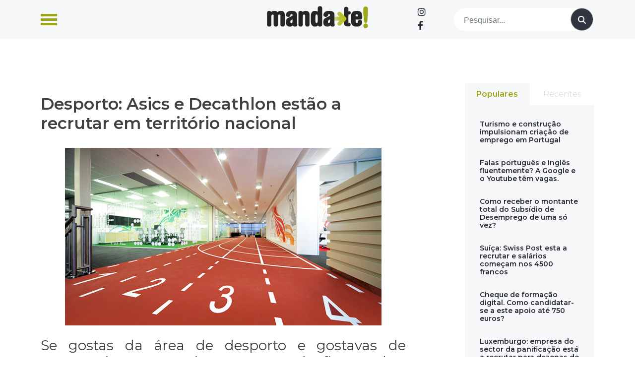

--- FILE ---
content_type: text/html; charset=utf-8
request_url: https://www.google.com/recaptcha/api2/aframe
body_size: 268
content:
<!DOCTYPE HTML><html><head><meta http-equiv="content-type" content="text/html; charset=UTF-8"></head><body><script nonce="-h8iGxmKeq5muYYqPgRQ2w">/** Anti-fraud and anti-abuse applications only. See google.com/recaptcha */ try{var clients={'sodar':'https://pagead2.googlesyndication.com/pagead/sodar?'};window.addEventListener("message",function(a){try{if(a.source===window.parent){var b=JSON.parse(a.data);var c=clients[b['id']];if(c){var d=document.createElement('img');d.src=c+b['params']+'&rc='+(localStorage.getItem("rc::a")?sessionStorage.getItem("rc::b"):"");window.document.body.appendChild(d);sessionStorage.setItem("rc::e",parseInt(sessionStorage.getItem("rc::e")||0)+1);localStorage.setItem("rc::h",'1769236380977');}}}catch(b){}});window.parent.postMessage("_grecaptcha_ready", "*");}catch(b){}</script></body></html>

--- FILE ---
content_type: application/javascript; charset=utf-8
request_url: https://fundingchoicesmessages.google.com/f/AGSKWxWnv4xZih0f0wmnxyCSQ2fWHbHJVOVskE-OPNBrsR8nQsmXdA_Q0RDvRsgDjHplCSrgG292T8rIpQ6Mx67sLkdrTiTvWa54s5CWnl5XFTQKozOnh2Zl2WhAe4Rz8Im2jkkp-LDQDA==?fccs=W251bGwsbnVsbCxudWxsLG51bGwsbnVsbCxudWxsLFsxNzY5MjM2MzYyLDkyMDAwMDAwMF0sbnVsbCxudWxsLG51bGwsW251bGwsWzcsOSw2XSxudWxsLDIsbnVsbCwiZW4iLG51bGwsbnVsbCxudWxsLG51bGwsbnVsbCwzXSwiaHR0cHM6Ly93d3cubWFuZGEtdGUuY29tL2Rlc3BvcnRvLWFzaWNzLWUtZGVjYXRobG9uLWVzdGFvLWEtcmVjcnV0YXItZW0tdGVycml0b3Jpby1uYWNpb25hbC8iLG51bGwsW1s4LCJrNjFQQmptazZPMCJdLFs5LCJlbi1VUyJdLFsxOSwiMiJdLFsxNywiWzBdIl0sWzI0LCIiXSxbMjksImZhbHNlIl1dXQ
body_size: 215
content:
if (typeof __googlefc.fcKernelManager.run === 'function') {"use strict";this.default_ContributorServingResponseClientJs=this.default_ContributorServingResponseClientJs||{};(function(_){var window=this;
try{
var qp=function(a){this.A=_.t(a)};_.u(qp,_.J);var rp=function(a){this.A=_.t(a)};_.u(rp,_.J);rp.prototype.getWhitelistStatus=function(){return _.F(this,2)};var sp=function(a){this.A=_.t(a)};_.u(sp,_.J);var tp=_.ed(sp),up=function(a,b,c){this.B=a;this.j=_.A(b,qp,1);this.l=_.A(b,_.Pk,3);this.F=_.A(b,rp,4);a=this.B.location.hostname;this.D=_.Fg(this.j,2)&&_.O(this.j,2)!==""?_.O(this.j,2):a;a=new _.Qg(_.Qk(this.l));this.C=new _.dh(_.q.document,this.D,a);this.console=null;this.o=new _.mp(this.B,c,a)};
up.prototype.run=function(){if(_.O(this.j,3)){var a=this.C,b=_.O(this.j,3),c=_.fh(a),d=new _.Wg;b=_.hg(d,1,b);c=_.C(c,1,b);_.jh(a,c)}else _.gh(this.C,"FCNEC");_.op(this.o,_.A(this.l,_.De,1),this.l.getDefaultConsentRevocationText(),this.l.getDefaultConsentRevocationCloseText(),this.l.getDefaultConsentRevocationAttestationText(),this.D);_.pp(this.o,_.F(this.F,1),this.F.getWhitelistStatus());var e;a=(e=this.B.googlefc)==null?void 0:e.__executeManualDeployment;a!==void 0&&typeof a==="function"&&_.To(this.o.G,
"manualDeploymentApi")};var vp=function(){};vp.prototype.run=function(a,b,c){var d;return _.v(function(e){d=tp(b);(new up(a,d,c)).run();return e.return({})})};_.Tk(7,new vp);
}catch(e){_._DumpException(e)}
}).call(this,this.default_ContributorServingResponseClientJs);
// Google Inc.

//# sourceURL=/_/mss/boq-content-ads-contributor/_/js/k=boq-content-ads-contributor.ContributorServingResponseClientJs.en_US.k61PBjmk6O0.es5.O/d=1/exm=ad_blocking_detection_executable,kernel_loader,loader_js_executable,web_iab_tcf_v2_signal_executable/ed=1/rs=AJlcJMztj-kAdg6DB63MlSG3pP52LjSptg/m=cookie_refresh_executable
__googlefc.fcKernelManager.run('\x5b\x5b\x5b7,\x22\x5b\x5bnull,\\\x22manda-te.com\\\x22,\\\x22AKsRol_X3lMwPJeayQx5p4xAgi8bLOr79tR5F1h9X33bh6OcRG1UY0_P1fNnL8VHkfDvA6pDFIhkfiNdlPTobd6stkspHMErnYAACOPWADckqK7Bh2qAtQWE6SABuoinmzMyMlXfBSehym3zJFkkLJagQczR8ZjhzQ\\\\u003d\\\\u003d\\\x22\x5d,null,\x5b\x5bnull,null,null,\\\x22https:\/\/fundingchoicesmessages.google.com\/f\/AGSKWxX1eEEIcjUj95ys6dm12zwhYZO7Qp0vzoQ80PXqYYNLBDWKWZIo3NqBuF8O37qKL_x29NK2Bjk3kNpwa13aPlB-DuMt4P8HalmMH6AOjO0UPWgyNAWvt0myHKX8uTg_4nejGuNezQ\\\\u003d\\\\u003d\\\x22\x5d,null,null,\x5bnull,null,null,\\\x22https:\/\/fundingchoicesmessages.google.com\/el\/AGSKWxWpoggO9Qd22S4RWbdbmOvBregBMVny-TYEgnaZNmqZP5QRFE1_S3FgFy3S49PqiMKcSRucdSHTFmUfxeDj2xNI96zufuZWDeFd2q6VchtNtBR5t7YNYqP06iNOZnCTl_bVKrA43A\\\\u003d\\\\u003d\\\x22\x5d,null,\x5bnull,\x5b7,9,6\x5d,null,2,null,\\\x22en\\\x22,null,null,null,null,null,3\x5d,null,\\\x22Privacy and cookie settings\\\x22,\\\x22Close\\\x22,null,null,null,\\\x22Managed by Google. Complies with IAB TCF. CMP ID: 300\\\x22\x5d,\x5b2,1\x5d\x5d\x22\x5d\x5d,\x5bnull,null,null,\x22https:\/\/fundingchoicesmessages.google.com\/f\/AGSKWxVnFr7X-d9JVR3lbt1uG6wLmAg2Qv2ArnAWoh9nJWbG_82I5KwuF_KfH0M6_FpAHN0GOHeiKF2tOcoM-S-BED-o8nkYNlYK_lRPp5LkgSfgSNANakvn0Nxxu1RMZrtFuuRnXE2TxQ\\u003d\\u003d\x22\x5d\x5d');}

--- FILE ---
content_type: application/javascript; charset=utf-8
request_url: https://fundingchoicesmessages.google.com/f/AGSKWxXnvzo6A2UiomjZg059X2p6R9bTK6IQSkpTpKiTji9neImEDTwAwy-3yl_5aLVdxsk6m3ShNbZj8yNJqe5cfypMQnYMkYymNdKpH15yE54rr15CDUkrYESTmOm8jFtnnWvMrxUsB_o0gE5HhbdLF73hne0uekiauDaq3JW1gxs_OEV4R6hU1i2VYH4v/_/mads.php?/ppd_ads_/ad-cdn./partneradwidget.-content-ad-
body_size: -1288
content:
window['97ebe2f8-c6c3-4c8a-a74d-4b748be666b6'] = true;